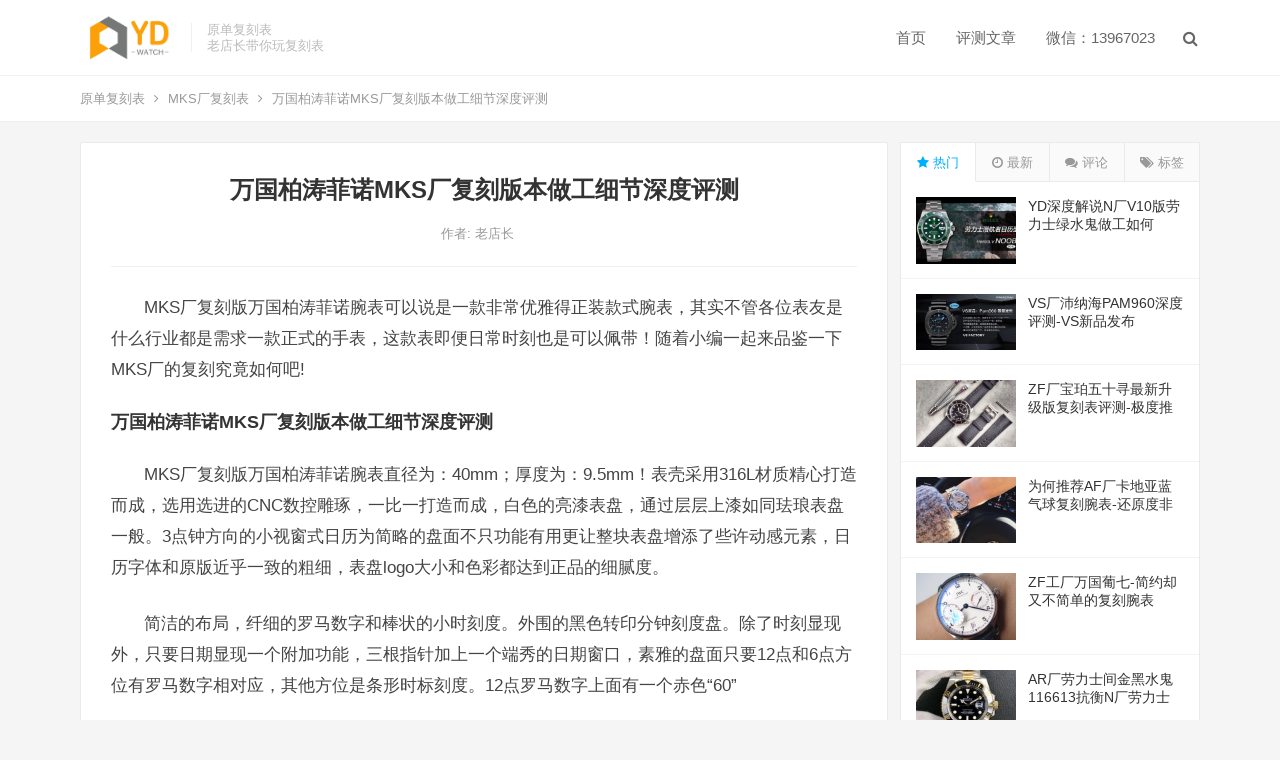

--- FILE ---
content_type: text/html; charset=UTF-8
request_url: http://www.ydwatch.com/9360.html
body_size: 16029
content:
<!DOCTYPE html>
<html lang="zh-CN">
<head>
<meta charset="UTF-8">
<meta name="viewport" content="width=device-width, initial-scale=1">
<meta http-equiv="X-UA-Compatible" content="IE=edge">
<meta name="HandheldFriendly" content="true">
<link rel="profile" href="http://gmpg.org/xfn/11">
<meta name='robots' content='max-image-preview:large' />
<link rel="alternate" type="application/rss+xml" title="原单复刻表 &raquo; Feed" href="http://www.ydwatch.com/feed" />
<link rel="alternate" type="application/rss+xml" title="原单复刻表 &raquo; 评论Feed" href="http://www.ydwatch.com/comments/feed" />
<link rel='stylesheet' id='wp-block-library-css' href='http://www.ydwatch.com/wp-includes/css/dist/block-library/style.min.css' type='text/css' media='all' />
<link rel='stylesheet' id='classic-theme-styles-css' href='http://www.ydwatch.com/wp-includes/css/classic-themes.min.css' type='text/css' media='all' />
<style id='global-styles-inline-css' type='text/css'>
body{--wp--preset--color--black: #000000;--wp--preset--color--cyan-bluish-gray: #abb8c3;--wp--preset--color--white: #ffffff;--wp--preset--color--pale-pink: #f78da7;--wp--preset--color--vivid-red: #cf2e2e;--wp--preset--color--luminous-vivid-orange: #ff6900;--wp--preset--color--luminous-vivid-amber: #fcb900;--wp--preset--color--light-green-cyan: #7bdcb5;--wp--preset--color--vivid-green-cyan: #00d084;--wp--preset--color--pale-cyan-blue: #8ed1fc;--wp--preset--color--vivid-cyan-blue: #0693e3;--wp--preset--color--vivid-purple: #9b51e0;--wp--preset--gradient--vivid-cyan-blue-to-vivid-purple: linear-gradient(135deg,rgba(6,147,227,1) 0%,rgb(155,81,224) 100%);--wp--preset--gradient--light-green-cyan-to-vivid-green-cyan: linear-gradient(135deg,rgb(122,220,180) 0%,rgb(0,208,130) 100%);--wp--preset--gradient--luminous-vivid-amber-to-luminous-vivid-orange: linear-gradient(135deg,rgba(252,185,0,1) 0%,rgba(255,105,0,1) 100%);--wp--preset--gradient--luminous-vivid-orange-to-vivid-red: linear-gradient(135deg,rgba(255,105,0,1) 0%,rgb(207,46,46) 100%);--wp--preset--gradient--very-light-gray-to-cyan-bluish-gray: linear-gradient(135deg,rgb(238,238,238) 0%,rgb(169,184,195) 100%);--wp--preset--gradient--cool-to-warm-spectrum: linear-gradient(135deg,rgb(74,234,220) 0%,rgb(151,120,209) 20%,rgb(207,42,186) 40%,rgb(238,44,130) 60%,rgb(251,105,98) 80%,rgb(254,248,76) 100%);--wp--preset--gradient--blush-light-purple: linear-gradient(135deg,rgb(255,206,236) 0%,rgb(152,150,240) 100%);--wp--preset--gradient--blush-bordeaux: linear-gradient(135deg,rgb(254,205,165) 0%,rgb(254,45,45) 50%,rgb(107,0,62) 100%);--wp--preset--gradient--luminous-dusk: linear-gradient(135deg,rgb(255,203,112) 0%,rgb(199,81,192) 50%,rgb(65,88,208) 100%);--wp--preset--gradient--pale-ocean: linear-gradient(135deg,rgb(255,245,203) 0%,rgb(182,227,212) 50%,rgb(51,167,181) 100%);--wp--preset--gradient--electric-grass: linear-gradient(135deg,rgb(202,248,128) 0%,rgb(113,206,126) 100%);--wp--preset--gradient--midnight: linear-gradient(135deg,rgb(2,3,129) 0%,rgb(40,116,252) 100%);--wp--preset--duotone--dark-grayscale: url('#wp-duotone-dark-grayscale');--wp--preset--duotone--grayscale: url('#wp-duotone-grayscale');--wp--preset--duotone--purple-yellow: url('#wp-duotone-purple-yellow');--wp--preset--duotone--blue-red: url('#wp-duotone-blue-red');--wp--preset--duotone--midnight: url('#wp-duotone-midnight');--wp--preset--duotone--magenta-yellow: url('#wp-duotone-magenta-yellow');--wp--preset--duotone--purple-green: url('#wp-duotone-purple-green');--wp--preset--duotone--blue-orange: url('#wp-duotone-blue-orange');--wp--preset--font-size--small: 13px;--wp--preset--font-size--medium: 20px;--wp--preset--font-size--large: 36px;--wp--preset--font-size--x-large: 42px;--wp--preset--spacing--20: 0.44rem;--wp--preset--spacing--30: 0.67rem;--wp--preset--spacing--40: 1rem;--wp--preset--spacing--50: 1.5rem;--wp--preset--spacing--60: 2.25rem;--wp--preset--spacing--70: 3.38rem;--wp--preset--spacing--80: 5.06rem;}:where(.is-layout-flex){gap: 0.5em;}body .is-layout-flow > .alignleft{float: left;margin-inline-start: 0;margin-inline-end: 2em;}body .is-layout-flow > .alignright{float: right;margin-inline-start: 2em;margin-inline-end: 0;}body .is-layout-flow > .aligncenter{margin-left: auto !important;margin-right: auto !important;}body .is-layout-constrained > .alignleft{float: left;margin-inline-start: 0;margin-inline-end: 2em;}body .is-layout-constrained > .alignright{float: right;margin-inline-start: 2em;margin-inline-end: 0;}body .is-layout-constrained > .aligncenter{margin-left: auto !important;margin-right: auto !important;}body .is-layout-constrained > :where(:not(.alignleft):not(.alignright):not(.alignfull)){max-width: var(--wp--style--global--content-size);margin-left: auto !important;margin-right: auto !important;}body .is-layout-constrained > .alignwide{max-width: var(--wp--style--global--wide-size);}body .is-layout-flex{display: flex;}body .is-layout-flex{flex-wrap: wrap;align-items: center;}body .is-layout-flex > *{margin: 0;}:where(.wp-block-columns.is-layout-flex){gap: 2em;}.has-black-color{color: var(--wp--preset--color--black) !important;}.has-cyan-bluish-gray-color{color: var(--wp--preset--color--cyan-bluish-gray) !important;}.has-white-color{color: var(--wp--preset--color--white) !important;}.has-pale-pink-color{color: var(--wp--preset--color--pale-pink) !important;}.has-vivid-red-color{color: var(--wp--preset--color--vivid-red) !important;}.has-luminous-vivid-orange-color{color: var(--wp--preset--color--luminous-vivid-orange) !important;}.has-luminous-vivid-amber-color{color: var(--wp--preset--color--luminous-vivid-amber) !important;}.has-light-green-cyan-color{color: var(--wp--preset--color--light-green-cyan) !important;}.has-vivid-green-cyan-color{color: var(--wp--preset--color--vivid-green-cyan) !important;}.has-pale-cyan-blue-color{color: var(--wp--preset--color--pale-cyan-blue) !important;}.has-vivid-cyan-blue-color{color: var(--wp--preset--color--vivid-cyan-blue) !important;}.has-vivid-purple-color{color: var(--wp--preset--color--vivid-purple) !important;}.has-black-background-color{background-color: var(--wp--preset--color--black) !important;}.has-cyan-bluish-gray-background-color{background-color: var(--wp--preset--color--cyan-bluish-gray) !important;}.has-white-background-color{background-color: var(--wp--preset--color--white) !important;}.has-pale-pink-background-color{background-color: var(--wp--preset--color--pale-pink) !important;}.has-vivid-red-background-color{background-color: var(--wp--preset--color--vivid-red) !important;}.has-luminous-vivid-orange-background-color{background-color: var(--wp--preset--color--luminous-vivid-orange) !important;}.has-luminous-vivid-amber-background-color{background-color: var(--wp--preset--color--luminous-vivid-amber) !important;}.has-light-green-cyan-background-color{background-color: var(--wp--preset--color--light-green-cyan) !important;}.has-vivid-green-cyan-background-color{background-color: var(--wp--preset--color--vivid-green-cyan) !important;}.has-pale-cyan-blue-background-color{background-color: var(--wp--preset--color--pale-cyan-blue) !important;}.has-vivid-cyan-blue-background-color{background-color: var(--wp--preset--color--vivid-cyan-blue) !important;}.has-vivid-purple-background-color{background-color: var(--wp--preset--color--vivid-purple) !important;}.has-black-border-color{border-color: var(--wp--preset--color--black) !important;}.has-cyan-bluish-gray-border-color{border-color: var(--wp--preset--color--cyan-bluish-gray) !important;}.has-white-border-color{border-color: var(--wp--preset--color--white) !important;}.has-pale-pink-border-color{border-color: var(--wp--preset--color--pale-pink) !important;}.has-vivid-red-border-color{border-color: var(--wp--preset--color--vivid-red) !important;}.has-luminous-vivid-orange-border-color{border-color: var(--wp--preset--color--luminous-vivid-orange) !important;}.has-luminous-vivid-amber-border-color{border-color: var(--wp--preset--color--luminous-vivid-amber) !important;}.has-light-green-cyan-border-color{border-color: var(--wp--preset--color--light-green-cyan) !important;}.has-vivid-green-cyan-border-color{border-color: var(--wp--preset--color--vivid-green-cyan) !important;}.has-pale-cyan-blue-border-color{border-color: var(--wp--preset--color--pale-cyan-blue) !important;}.has-vivid-cyan-blue-border-color{border-color: var(--wp--preset--color--vivid-cyan-blue) !important;}.has-vivid-purple-border-color{border-color: var(--wp--preset--color--vivid-purple) !important;}.has-vivid-cyan-blue-to-vivid-purple-gradient-background{background: var(--wp--preset--gradient--vivid-cyan-blue-to-vivid-purple) !important;}.has-light-green-cyan-to-vivid-green-cyan-gradient-background{background: var(--wp--preset--gradient--light-green-cyan-to-vivid-green-cyan) !important;}.has-luminous-vivid-amber-to-luminous-vivid-orange-gradient-background{background: var(--wp--preset--gradient--luminous-vivid-amber-to-luminous-vivid-orange) !important;}.has-luminous-vivid-orange-to-vivid-red-gradient-background{background: var(--wp--preset--gradient--luminous-vivid-orange-to-vivid-red) !important;}.has-very-light-gray-to-cyan-bluish-gray-gradient-background{background: var(--wp--preset--gradient--very-light-gray-to-cyan-bluish-gray) !important;}.has-cool-to-warm-spectrum-gradient-background{background: var(--wp--preset--gradient--cool-to-warm-spectrum) !important;}.has-blush-light-purple-gradient-background{background: var(--wp--preset--gradient--blush-light-purple) !important;}.has-blush-bordeaux-gradient-background{background: var(--wp--preset--gradient--blush-bordeaux) !important;}.has-luminous-dusk-gradient-background{background: var(--wp--preset--gradient--luminous-dusk) !important;}.has-pale-ocean-gradient-background{background: var(--wp--preset--gradient--pale-ocean) !important;}.has-electric-grass-gradient-background{background: var(--wp--preset--gradient--electric-grass) !important;}.has-midnight-gradient-background{background: var(--wp--preset--gradient--midnight) !important;}.has-small-font-size{font-size: var(--wp--preset--font-size--small) !important;}.has-medium-font-size{font-size: var(--wp--preset--font-size--medium) !important;}.has-large-font-size{font-size: var(--wp--preset--font-size--large) !important;}.has-x-large-font-size{font-size: var(--wp--preset--font-size--x-large) !important;}
.wp-block-navigation a:where(:not(.wp-element-button)){color: inherit;}
:where(.wp-block-columns.is-layout-flex){gap: 2em;}
.wp-block-pullquote{font-size: 1.5em;line-height: 1.6;}
</style>
<link rel='stylesheet' id='dameiti-style-css' href='http://www.ydwatch.com/wp-content/themes/dameiti/style.css' type='text/css' media='all' />
<link rel='stylesheet' id='genericons-style-css' href='http://www.ydwatch.com/wp-content/themes/dameiti/genericons/genericons/genericons.css' type='text/css' media='all' />
<link rel='stylesheet' id='flaticon-style-css' href='http://www.ydwatch.com/wp-content/themes/dameiti/assets/css/flaticon.css' type='text/css' media='all' />
<link rel='stylesheet' id='dameiti-responsive-style-css' href='http://www.ydwatch.com/wp-content/themes/dameiti/responsive.css' type='text/css' media='all' />
<script type='text/javascript' src='http://www.ydwatch.com/wp-includes/js/jquery/jquery.min.js' id='jquery-core-js'></script>
<script type='text/javascript' src='http://www.ydwatch.com/wp-includes/js/jquery/jquery-migrate.min.js' id='jquery-migrate-js'></script>
<script type='text/javascript' id='simple-likes-public-js-js-extra'>
/* <![CDATA[ */
var simpleLikes = {"ajaxurl":"http:\/\/www.ydwatch.com\/wp-admin\/admin-ajax.php","like":"\u70b9\u8d5e\u8fd9\u7bc7\u6587\u7ae0","unlike":"\u53d6\u6d88\u70b9\u8d5e"};
/* ]]> */
</script>
<script type='text/javascript' src='http://www.ydwatch.com/wp-content/themes/dameiti/assets/js/simple-likes-public.js' id='simple-likes-public-js-js'></script>

<link rel="canonical" href="http://www.ydwatch.com/9360.html" />
<title>万国柏涛菲诺MKS厂复刻版本做工细节深度评测-原单复刻表</title>
<meta name="description" content="MKS厂复刻版万国柏涛菲诺腕表可以说是一款非常优雅得正装款式腕表，其实不管各位表友是什么行业都是需求一款正式的&hellip;" />
<meta name="keywords" content="MKS厂万国" />

<!-- Begin Custom CSS -->
<style type="text/css" id="demo-custom-css">
.primary{color:#0a0056;}
</style>
<!-- End Custom CSS -->
<link rel="icon" href="http://www.ydwatch.com/wp-content/uploads/2020/03/cropped-YD-watch2-副本-32x32.png" sizes="32x32" />
<link rel="icon" href="http://www.ydwatch.com/wp-content/uploads/2020/03/cropped-YD-watch2-副本-192x192.png" sizes="192x192" />
<link rel="apple-touch-icon" href="http://www.ydwatch.com/wp-content/uploads/2020/03/cropped-YD-watch2-副本-180x180.png" />
<meta name="msapplication-TileImage" content="http://www.ydwatch.com/wp-content/uploads/2020/03/cropped-YD-watch2-副本-270x270.png" />
<style type="text/css">
	
	/* Theme Colors */
	/* Primary Color */
	a:hover,
	.site-title a,
	.site-header .search-icon:hover .fa,
	.posts-nav-menu ul li a:hover,
	.sidebar .widget a:hover,
	.site-footer .widget a:hover,
	.author-box a:hover,
	article.hentry .edit-link a:hover,
	.comment-content a:hover,
	.entry-meta a:hover,
	.entry-title a:hover,
	.content-list .entry-title a:hover,
	.content-list .entry-title a:hover span,
	.content-list .entry-category a:after,
	.pagination .page-numbers:hover,
	.pagination .page-numbers.current,
	.author-box .author-meta .author-name a:hover,
	article.hentry .edit-link a,
	.author-box a,
	.page-content a,
	.entry-content a,
	.comment-author a,
	.comment-content a,
	.comment-reply-title small a:hover,
	.sidebar .widget a,
	.friend-nav li a:hover,
	.tooltip .left .contact-info h3,
	.single #primary .entry-footer .entry-like a,
	.single #primary .entry-footer .entry-sponsor span,
	.zhuanti-heading .section-more a:hover,
	.mini-page h4 a:hover,
	.mini-page ul li a:hover,
	.single-breadcrumbs a:hover,
	.bottom-right span.icon-link .text,
	.bottom-right a .text,
	#site-bottom a:hover,
	#tag_letter li a,
	#all_tags li a,
	#all_tags li a:hover {
		color: #0a0056;
	}	

	button,
	.btn,
	input[type="submit"],
	input[type="reset"],
	input[type="button"],
	.friend .friend-title:before,
	.partner-title:before,
	.sidebar .widget .widget-title:before,
	.related-content .section-title:before,
	.comment-reply-title:before,
	.comments-title:before,
	.posts-nav-menu ul li a:after,
	.single #primary .entry-footer .entry-like a:hover,
	.single #primary .entry-footer .entry-sponsor span:hover,
	.content-list .entry-category a,
	.entry-tags .tag-links a:hover,
	.must-log-in a,
	.widget_tag_cloud .tagcloud a:hover,
	.sidebar .widget_tabs .tab-content .tag-cloud-link:hover,
	#tag_letter li a:hover {
		background-color: #0a0056;		
	}
	.sf-menu li li a:hover {
		background-color: #0a0056 !important;
	}
	@media only screen and (max-width: 959px) {
		#primary-menu {
			background-color: #0a0056;
		}
	}
	.single #primary .entry-footer .entry-like a,
	.single #primary .entry-footer .entry-like a:hover,
	.single #primary .entry-footer .entry-sponsor span,
	#all_tags li a:hover {
		border-color: #0a0056;
	}
	/* Secondary Color */
	.content-list .entry-title span,
	.page-content a:hover,
	.entry-content a:hover,
	article.hentry .edit-link a:hover,
	.author-box .author-meta .author-name a:hover,
	.sidebar .widget_custom_text h4 {
		color: #ff4c4c;
	}
	.sidebar .widget_custom_text:hover {
		border-color: #ff4c4c;
	}
	.sidebar .widget_custom_text .widget-title {
		background-color: #ff4c4c;
	}

	/* Tertiary Color */

	.content-list .entry-meta .entry-like a.liked {
		color: #76b852 !important;
	}
			.entry-content p {
			text-indent: 2em;
		}
	
	 
		#primary-menu {
			margin-right: 30px;
		}	
	
	/* Top Bar Color */
	.top-bar {
	    background: linear-gradient(105deg, #393168, #393168, #50e3c2);		
	}	
	/* Bottom Content Color */
	.bottom-content {
	    background: linear-gradient(105deg, #0ecad4, #0ecad4, #50e3c2);
	}
</style>

</head>

<body class="post-template-default single single-post postid-9360 single-format-standard wp-custom-logo">
<div id="page" class="site">
	
	<header id="masthead" class="site-header clear">
				<div class="container">

			<div class="site-branding">

				
					<div id="logo">
						<a href="http://www.ydwatch.com/" class="custom-logo-link" rel="home"><img width="449" height="281" src="http://www.ydwatch.com/wp-content/uploads/2020/03/cropped-YD-watch2-3.png" class="custom-logo" alt="原单复刻表" decoding="async" srcset="http://www.ydwatch.com/wp-content/uploads/2020/03/cropped-YD-watch2-3.png 449w, http://www.ydwatch.com/wp-content/uploads/2020/03/cropped-YD-watch2-3-300x188.png 300w" sizes="(max-width: 449px) 100vw, 449px" loading="eager" /></a>					</div><!-- #logo -->

				
								<div class="site-desc ">
										<div class="line1 has-line2">原单复刻表</div>
					<div class="line2">老店长带你玩复刻表</div>
				</div><!-- .site-desc -->
				
			</div><!-- .site-branding -->		

						<nav id="primary-nav" class="primary-navigation tablet_menu_col_6 phone_menu_col_4">
				<div class="menu-%e9%a1%b6%e9%83%a8%e5%af%bc%e8%88%aa-container"><ul id="primary-menu" class="sf-menu"><li id="menu-item-2202" class="menu-item menu-item-type-custom menu-item-object-custom menu-item-home menu-item-2202"><a href="http://www.ydwatch.com">首页</a></li>
<li id="menu-item-8265" class="menu-item menu-item-type-post_type menu-item-object-page menu-item-8265"><a href="http://www.ydwatch.com/factory">评测文章</a></li>
<li id="menu-item-3083" class="menu-item menu-item-type-post_type menu-item-object-page menu-item-3083"><a href="http://www.ydwatch.com/contact">微信：13967023</a></li>
</ul></div>			</nav><!-- #primary-nav -->

			<div class="header-toggles  ">
				<button class="toggle nav-toggle mobile-nav-toggle" data-toggle-target=".menu-modal"  data-toggle-body-class="showing-menu-modal" aria-expanded="false" data-set-focus=".close-nav-toggle">
					<span class="toggle-inner">
						<span class="toggle-icon">
							<svg class="svg-icon" aria-hidden="true" role="img" focusable="false" xmlns="http://www.w3.org/2000/svg" width="26" height="7" viewBox="0 0 26 7"><path fill-rule="evenodd" d="M332.5,45 C330.567003,45 329,43.4329966 329,41.5 C329,39.5670034 330.567003,38 332.5,38 C334.432997,38 336,39.5670034 336,41.5 C336,43.4329966 334.432997,45 332.5,45 Z M342,45 C340.067003,45 338.5,43.4329966 338.5,41.5 C338.5,39.5670034 340.067003,38 342,38 C343.932997,38 345.5,39.5670034 345.5,41.5 C345.5,43.4329966 343.932997,45 342,45 Z M351.5,45 C349.567003,45 348,43.4329966 348,41.5 C348,39.5670034 349.567003,38 351.5,38 C353.432997,38 355,39.5670034 355,41.5 C355,43.4329966 353.432997,45 351.5,45 Z" transform="translate(-329 -38)" /></svg>						</span>
						<span class="toggle-text">菜单</span>
					</span>
				</button><!-- .nav-toggle -->
			</div><!-- .header-toggles -->	

			 
				<div class="header-search-icon">
					<span class="search-icon">
						<i class="fa fa-search"></i>
						<i class="fa fa-close"></i>			
					</span>
				</div>
			
			 
				<div class="header-search">
					<form id="searchform" method="get" action="http://www.ydwatch.com/">
	<input type="search" name="s" class="search-input" placeholder="请输入关键词" autocomplete="off">
	<button type="submit" class="search-submit">搜索</button>		
</form>				</div><!-- .header-search -->
					

		</div><!-- .container -->

	</header><!-- #masthead -->	

	<div class="menu-modal cover-modal header-footer-group" data-modal-target-string=".menu-modal">

		<div class="menu-modal-inner modal-inner">

			<div class="menu-wrapper section-inner">

				<div class="menu-top">

					<button class="toggle close-nav-toggle fill-children-current-color" data-toggle-target=".menu-modal" data-toggle-body-class="showing-menu-modal" aria-expanded="false" data-set-focus=".menu-modal">
						<span class="toggle-text">关闭菜单</span>
						<svg class="svg-icon" aria-hidden="true" role="img" focusable="false" xmlns="http://www.w3.org/2000/svg" width="16" height="16" viewBox="0 0 16 16"><polygon fill="" fill-rule="evenodd" points="6.852 7.649 .399 1.195 1.445 .149 7.899 6.602 14.352 .149 15.399 1.195 8.945 7.649 15.399 14.102 14.352 15.149 7.899 8.695 1.445 15.149 .399 14.102" /></svg>					</button><!-- .nav-toggle -->

					
					<nav class="mobile-menu" aria-label="Mobile" role="navigation">

						<ul class="modal-menu reset-list-style">

						<li class="menu-item menu-item-type-custom menu-item-object-custom menu-item-home menu-item-2202"><div class="ancestor-wrapper"><a href="http://www.ydwatch.com">首页</a></div><!-- .ancestor-wrapper --></li>
<li class="menu-item menu-item-type-post_type menu-item-object-page menu-item-8265"><div class="ancestor-wrapper"><a href="http://www.ydwatch.com/factory">评测文章</a></div><!-- .ancestor-wrapper --></li>
<li class="menu-item menu-item-type-post_type menu-item-object-page menu-item-3083"><div class="ancestor-wrapper"><a href="http://www.ydwatch.com/contact">微信：13967023</a></div><!-- .ancestor-wrapper --></li>

						</ul>

					</nav>

				</div><!-- .menu-top -->

			</div><!-- .menu-wrapper -->

		</div><!-- .menu-modal-inner -->

	</div><!-- .menu-modal -->		

	<div class="header-space"></div>

	
			<div class="single-breadcrumbs clear">
			<div class="container">
				<a href="http://www.ydwatch.com">原单复刻表</a> <i class="fa fa-angle-right"></i> <a target="_blank" href="http://www.ydwatch.com/mks " >MKS厂复刻表</a>  <span class="single-breadcrumbs-title"><i class="fa fa-angle-right"></i> 万国柏涛菲诺MKS厂复刻版本做工细节深度评测</span>

				<span class="single-posts-nav">
										
				</span>
			</div>
		</div>
	
<div id="content" class="site-content site_container container clear">
<script>
var _hmt = _hmt || [];
(function() {
  var hm = document.createElement("script");
  hm.src = "https://hm.baidu.com/hm.js?2997c23c0908bdd705a08da77ecf0ff0";
  var s = document.getElementsByTagName("script")[0]; 
  s.parentNode.insertBefore(hm, s);
})();
</script>

	
	<div id="primary" class="content-area">

		<div class="content-wrapper">

			<main id="main" class="site-main" >

			
<article id="post-9360" class="post-9360 post type-post status-publish format-standard has-post-thumbnail hentry category-mks tag-mks-iwc">

	<header class="entry-header">	

			<h1 class="entry-title">万国柏涛菲诺MKS厂复刻版本做工细节深度评测</h1>
				<div class="entry-meta">

	
		<span class="entry-author">
			作者:
			<a href="http://www.ydwatch.com/author/ydwatch">
				
				老店长			</a>

		</span><!-- .entry-author -->

	
		

	
		

	
</div><!-- .entry-meta -->
			
	</header><!-- .entry-header -->

	
		
	<div class="entry-content">
			
		
		<p>MKS厂复刻版万国柏涛菲诺腕表可以说是一款非常优雅得正装款式腕表，其实不管各位表友是什么行业都是需求一款正式的手表，这款表即便日常时刻也是可以佩带！随着小编一起来品鉴一下MKS厂的复刻究竟如何吧!</p>
<h3>万国柏涛菲诺MKS厂复刻版本做工细节深度评测</h3>
<p>MKS厂复刻版万国柏涛菲诺腕表直径为：40mm；厚度为：9.5mm！表壳采用316L材质精心打造而成，选用选进的CNC数控雕琢，一比一打造而成，白色的亮漆表盘，通过层层上漆如同珐琅表盘一般。3点钟方向的小视窗式日历为简略的盘面不只功能有用更让整块表盘增添了些许动感元素，日历字体和原版近乎一致的粗细，表盘logo大小和色彩都达到正品的细腻度。</p>
<p>简洁的布局，纤细的罗马数字和棒状的小时刻度。外围的黑色转印分钟刻度盘。除了时刻显现外，只要日期显现一个附加功能，三根指针加上一个端秀的日期窗口，素雅的盘面只要12点和6点方位有罗马数字相对应，其他方位是条形时标刻度。12点罗马数字上面有一个赤色“60”</p>
<p>MKS厂复刻版万国柏涛菲诺系列腕表的表冠部分，选用精美小巧的直拔式表冠规划，把头处有一周凹陷齿轮规划，上弦的时刻不容易打滑。表冠的棱角，齿轮，齿印及细节，都打磨的极端纤细！（顺时针为手动上弦，悄悄稍拉档位顺时针调日历，日历只往前不能后退，再拉出一个档位顺时针调时刻，锁死把头须稍稍用点往里按力然后顺时针旋转将螺纹旋死则完成操作）</p>
<p>背面选用密底规划，外圈的刻字仍是批号镌刻都做得非常不错，明晰完整，表底用螺丝固定，打磨细致的底盖令佩带非常舒服，后壳选用的精钢原料。底壳边缘弧度非常优美，雕琢字体的细节处也是精雕细琢。升级机芯，完成零返修。之前的MKS厂前身MK厂选用的机芯是2892机芯，现在MKS厂选用超级稳定的9015机芯，机芯检测保证差错在10S以内！</p>
<p>表扣形状优雅的，精美有用的针扣，纤细处更显品质超然，皮带选用进口小牛皮原料制造，刚拿到手的时分会有一些生硬，但是通过一段时刻就会有所改善！一切皮表带都是一样，冬天会更硬！</p>
<h3>MKS厂复刻版万国柏涛菲诺腕表图片展示</h3>
<p><img decoding="async" class="aligncenter size-full wp-image-9361" src="http://www.ydwatch.com/wp-content/uploads/2021/06/20210603_185909_022.jpg" alt="" width="1200" height="800" srcset="http://www.ydwatch.com/wp-content/uploads/2021/06/20210603_185909_022.jpg 1200w, http://www.ydwatch.com/wp-content/uploads/2021/06/20210603_185909_022-300x200.jpg 300w, http://www.ydwatch.com/wp-content/uploads/2021/06/20210603_185909_022-1024x683.jpg 1024w, http://www.ydwatch.com/wp-content/uploads/2021/06/20210603_185909_022-768x512.jpg 768w" sizes="(max-width: 1200px) 100vw, 1200px" /> <img decoding="async" class="aligncenter size-full wp-image-9362" src="http://www.ydwatch.com/wp-content/uploads/2021/06/20210603_185909_025.jpg" alt="" width="1200" height="800" srcset="http://www.ydwatch.com/wp-content/uploads/2021/06/20210603_185909_025.jpg 1200w, http://www.ydwatch.com/wp-content/uploads/2021/06/20210603_185909_025-300x200.jpg 300w, http://www.ydwatch.com/wp-content/uploads/2021/06/20210603_185909_025-1024x683.jpg 1024w, http://www.ydwatch.com/wp-content/uploads/2021/06/20210603_185909_025-768x512.jpg 768w" sizes="(max-width: 1200px) 100vw, 1200px" /> <img decoding="async" class="aligncenter size-full wp-image-9363" src="http://www.ydwatch.com/wp-content/uploads/2021/06/20210603_185909_027.jpg" alt="" width="1200" height="799" srcset="http://www.ydwatch.com/wp-content/uploads/2021/06/20210603_185909_027.jpg 1200w, http://www.ydwatch.com/wp-content/uploads/2021/06/20210603_185909_027-300x200.jpg 300w, http://www.ydwatch.com/wp-content/uploads/2021/06/20210603_185909_027-1024x682.jpg 1024w, http://www.ydwatch.com/wp-content/uploads/2021/06/20210603_185909_027-768x511.jpg 768w" sizes="(max-width: 1200px) 100vw, 1200px" /> <img decoding="async" class="aligncenter size-full wp-image-9364" src="http://www.ydwatch.com/wp-content/uploads/2021/06/20210603_185909_029.jpg" alt="" width="1200" height="801" srcset="http://www.ydwatch.com/wp-content/uploads/2021/06/20210603_185909_029.jpg 1200w, http://www.ydwatch.com/wp-content/uploads/2021/06/20210603_185909_029-300x200.jpg 300w, http://www.ydwatch.com/wp-content/uploads/2021/06/20210603_185909_029-1024x684.jpg 1024w, http://www.ydwatch.com/wp-content/uploads/2021/06/20210603_185909_029-768x513.jpg 768w" sizes="(max-width: 1200px) 100vw, 1200px" /> <img decoding="async" class="aligncenter size-full wp-image-9365" src="http://www.ydwatch.com/wp-content/uploads/2021/06/20210603_185909_032.jpg" alt="" width="1200" height="801" srcset="http://www.ydwatch.com/wp-content/uploads/2021/06/20210603_185909_032.jpg 1200w, http://www.ydwatch.com/wp-content/uploads/2021/06/20210603_185909_032-300x200.jpg 300w, http://www.ydwatch.com/wp-content/uploads/2021/06/20210603_185909_032-1024x684.jpg 1024w, http://www.ydwatch.com/wp-content/uploads/2021/06/20210603_185909_032-768x513.jpg 768w" sizes="(max-width: 1200px) 100vw, 1200px" /> <img decoding="async" class="aligncenter size-full wp-image-9366" src="http://www.ydwatch.com/wp-content/uploads/2021/06/20210603_185909_034.jpg" alt="" width="1200" height="801" srcset="http://www.ydwatch.com/wp-content/uploads/2021/06/20210603_185909_034.jpg 1200w, http://www.ydwatch.com/wp-content/uploads/2021/06/20210603_185909_034-300x200.jpg 300w, http://www.ydwatch.com/wp-content/uploads/2021/06/20210603_185909_034-1024x684.jpg 1024w, http://www.ydwatch.com/wp-content/uploads/2021/06/20210603_185909_034-768x513.jpg 768w" sizes="(max-width: 1200px) 100vw, 1200px" /> <img decoding="async" class="aligncenter size-full wp-image-9367" src="http://www.ydwatch.com/wp-content/uploads/2021/06/20210603_185909_035.jpg" alt="" width="1200" height="801" srcset="http://www.ydwatch.com/wp-content/uploads/2021/06/20210603_185909_035.jpg 1200w, http://www.ydwatch.com/wp-content/uploads/2021/06/20210603_185909_035-300x200.jpg 300w, http://www.ydwatch.com/wp-content/uploads/2021/06/20210603_185909_035-1024x684.jpg 1024w, http://www.ydwatch.com/wp-content/uploads/2021/06/20210603_185909_035-768x513.jpg 768w" sizes="(max-width: 1200px) 100vw, 1200px" /> <img decoding="async" class="aligncenter size-full wp-image-9368" src="http://www.ydwatch.com/wp-content/uploads/2021/06/20210603_185909_036.jpg" alt="" width="1200" height="800" srcset="http://www.ydwatch.com/wp-content/uploads/2021/06/20210603_185909_036.jpg 1200w, http://www.ydwatch.com/wp-content/uploads/2021/06/20210603_185909_036-300x200.jpg 300w, http://www.ydwatch.com/wp-content/uploads/2021/06/20210603_185909_036-1024x683.jpg 1024w, http://www.ydwatch.com/wp-content/uploads/2021/06/20210603_185909_036-768x512.jpg 768w" sizes="(max-width: 1200px) 100vw, 1200px" /></p>
	</div><!-- .entry-content -->

	
		<div class="single-credit">
			一群热爱复刻手表的玩家，每日为广大表友提供最新复刻表资讯及复刻表评测文章，欢迎微信交流：13967023。本站内容仅供各表友解毒参考，不作商业用途，转载请注明出处www.ydwatch.com。<a href="http://www.ydwatch.com/9360.html"">http://www.ydwatch.com/9360.html</a>		</div>

	
	<div class="entry-footer clear">

				<div class="entry-footer-right">
							

		</div>

	</div><!-- .entry-footer -->

	<div class="entry-bottom clear">
		<div class="entry-tags">

			<span class="tag-links"><span>标签:</span><a href="http://www.ydwatch.com/tag/mks-iwc" rel="tag">MKS厂万国</a></span>				
			
		</div><!-- .entry-tags -->	

		
	</div>
</article><!-- #post-## -->

	<div class="single-bottom-ad">
		<a href="http://www.ydwatch.com/" target="_blank"><img src="http://www.ydwatch.com/wp-content/uploads/2020/03/ydwatch.jpg" width="750px" height="300px" border="0" /></a>	</div><!-- .single-bottom-ad -->


<div class="author-box clear">
	<a href="http://www.ydwatch.com/author/ydwatch"><img alt='' src='http://gravatar.wpfast.org/avatar/d320f1aab023ef90eca7d2cacd007863?s=120&#038;d=mm&#038;r=g' srcset='http://gravatar.wpfast.org/avatar/d320f1aab023ef90eca7d2cacd007863?s=240&#038;d=mm&#038;r=g 2x' class='avatar avatar-120 photo' height='120' width='120' decoding='async'/></a>
	<div class="author-meta">	
		<h4 class="author-name">作者: <span class="hover-underline"><a href="http://www.ydwatch.com/author/ydwatch">老店长</a></span></h4>	
		<div class="author-desc">
			站西钟表老店长,微信：13967023		</div>
	</div>
</div><!-- .author-box -->



<div id="post-nav" class="clear">
            <div class="ht_grid_1_2 post-previous">
            <a class="previous" href="http://www.ydwatch.com/9093.html">
            	<span><i class="fa fa-angle-left"></i> 上一篇</span>
				<div class="thumbnail-wrap">
											<img width="1200" height="800" src="http://www.ydwatch.com/wp-content/uploads/2021/05/MKS厂万国柏涛菲诺大三针复刻腕表-3.jpg" class="attachment- size- wp-post-image" alt="" decoding="async" srcset="http://www.ydwatch.com/wp-content/uploads/2021/05/MKS厂万国柏涛菲诺大三针复刻腕表-3.jpg 1200w, http://www.ydwatch.com/wp-content/uploads/2021/05/MKS厂万国柏涛菲诺大三针复刻腕表-3-300x200.jpg 300w, http://www.ydwatch.com/wp-content/uploads/2021/05/MKS厂万国柏涛菲诺大三针复刻腕表-3-1024x683.jpg 1024w, http://www.ydwatch.com/wp-content/uploads/2021/05/MKS厂万国柏涛菲诺大三针复刻腕表-3-768x512.jpg 768w" sizes="(max-width: 1200px) 100vw, 1200px" loading="eager" />									</div><!-- .thumbnail-wrap -->					            	
	            <h4>MKS厂万国柏涛菲诺大三针复刻腕表做工细节深度详细评测-品鉴MKS厂腕表</h4>
	            <div class="shadow"></div>
	        </a>
        </div>
                <div class="ht_grid_1_2 post-next">
             <a class="next" href="http://www.ydwatch.com/9769.html">
            	<span>下一篇 <i class="fa fa-angle-right"></i></span>
				<div class="thumbnail-wrap">
											<img width="1200" height="799" src="http://www.ydwatch.com/wp-content/uploads/2021/07/MKS厂复刻版劳力士切利尼系列白盘腕表-1.jpg" class="attachment- size- wp-post-image" alt="" decoding="async" loading="eager" srcset="http://www.ydwatch.com/wp-content/uploads/2021/07/MKS厂复刻版劳力士切利尼系列白盘腕表-1.jpg 1200w, http://www.ydwatch.com/wp-content/uploads/2021/07/MKS厂复刻版劳力士切利尼系列白盘腕表-1-300x200.jpg 300w, http://www.ydwatch.com/wp-content/uploads/2021/07/MKS厂复刻版劳力士切利尼系列白盘腕表-1-1024x682.jpg 1024w, http://www.ydwatch.com/wp-content/uploads/2021/07/MKS厂复刻版劳力士切利尼系列白盘腕表-1-768x511.jpg 768w" sizes="(max-width: 1200px) 100vw, 1200px" />									</div><!-- .thumbnail-wrap -->				            
	            <h4>MKS厂复刻版劳力士切利尼系列白盘腕表做工细节如何</h4>
	            <div class="shadow"></div>
	        </a>
        </div>
    </div><!-- .post-nav -->





	<div class="related-content">

		<h3 class="section-title">相关推荐</h3>

		<ul class="clear">	



		<li class="hentry">
			
			<span class="entry-title"><a href="http://www.ydwatch.com/15046.html">mks厂轨道蝶飞搭载9015机芯做工评测</a></span>

			<span class="entry-meta">
					

								
			</span><!-- .entry-meta -->

		</li><!-- .featured-slide .hentry -->

		
		<li class="hentry">
			
			<span class="entry-title"><a href="http://www.ydwatch.com/12128.html">MKS厂万国马克十八小王子复刻腕表对比正品如何</a></span>

			<span class="entry-meta">
					

								
			</span><!-- .entry-meta -->

		</li><!-- .featured-slide .hentry -->

		
		<li class="hentry">
			
			<span class="entry-title"><a href="http://www.ydwatch.com/11919.html">MKS厂劳力士切利尼复刻腕表做工质量怎么样</a></span>

			<span class="entry-meta">
					

								
			</span><!-- .entry-meta -->

		</li><!-- .featured-slide .hentry -->

		
		<li class="hentry">
			
			<span class="entry-title"><a href="http://www.ydwatch.com/11608.html">MKS厂欧米茄蝶飞9015机芯版本做工怎么样</a></span>

			<span class="entry-meta">
					

								
			</span><!-- .entry-meta -->

		</li><!-- .featured-slide .hentry -->

		
		<li class="hentry">
			
			<span class="entry-title"><a href="http://www.ydwatch.com/11603.html">mks厂欧米茄轨道蝶飞升级了那些细节做工如何</a></span>

			<span class="entry-meta">
					

								
			</span><!-- .entry-meta -->

		</li><!-- .featured-slide .hentry -->

		
		<li class="hentry">
			
			<span class="entry-title"><a href="http://www.ydwatch.com/11019.html">MKS厂万国柏涛菲诺系列月相蓝盘腕表质量如何-MKS手表评测</a></span>

			<span class="entry-meta">
					

								
			</span><!-- .entry-meta -->

		</li><!-- .featured-slide .hentry -->

		
		</ul><!-- .featured-grid -->

	</div><!-- .related-content -->



			</main><!-- #main -->

		</div><!-- .content-wrapper -->

	</div><!-- #primary -->


<aside id="secondary" class="widget-area sidebar">
	<div class="sidebar__inner">
		<div id="dameiti-tabs-3" class="widget widget-dameiti-tabs widget_tabs posts-thumbnail-widget">		<div class='tabs tabs_default'>
		<ul class="horizontal">
			<li class="active"><a href="#tab1" title="Popular"><i class="fa fa-star"></i> 热门</a></li>
			<li><a href="#tab2" title="Latest"><i class="fa fa-clock-o"></i> 最新</a></li>
			<li><a href="#tab3" title="Comments"><i class="fa fa-comments"></i> 评论</a></li>        
			<li><a href="#tab4" title="Tags"><i class="fa fa-tags"></i> 标签</a></li>
		</ul>

			<div id='tab1' class="tab-content">
				<ul><li class="clear"><a href="http://www.ydwatch.com/170.html" rel="bookmark"><div class="thumbnail-wrap"><img width="300" height="200" src="http://www.ydwatch.com/wp-content/uploads/2019/10/image-54-1-300x200.png" class="attachment-dameiti_list_thumb size-dameiti_list_thumb wp-post-image" alt="" decoding="async" loading="eager" /></div></a><div class="entry-wrap"><h3><a href="http://www.ydwatch.com/170.html" rel="bookmark">YD深度解说N厂V10版劳力士绿水鬼做工如何</a></h3><div class="entry-meta">						
											
					</div></div></li><li class="clear"><a href="http://www.ydwatch.com/13.html" rel="bookmark"><div class="thumbnail-wrap"><img width="300" height="169" src="http://www.ydwatch.com/wp-content/uploads/2019/10/1-1.jpg" class="attachment-dameiti_list_thumb size-dameiti_list_thumb wp-post-image" alt="" decoding="async" loading="eager" srcset="http://www.ydwatch.com/wp-content/uploads/2019/10/1-1.jpg 1024w, http://www.ydwatch.com/wp-content/uploads/2019/10/1-1-300x169.jpg 300w, http://www.ydwatch.com/wp-content/uploads/2019/10/1-1-768x432.jpg 768w" sizes="(max-width: 300px) 100vw, 300px" /></div></a><div class="entry-wrap"><h3><a href="http://www.ydwatch.com/13.html" rel="bookmark">VS厂沛纳海PAM960深度评测-VS新品发布</a></h3><div class="entry-meta">						
											
					</div></div></li><li class="clear"><a href="http://www.ydwatch.com/69.html" rel="bookmark"><div class="thumbnail-wrap"><img width="300" height="200" src="http://www.ydwatch.com/wp-content/uploads/2019/10/image-300-300x200.png" class="attachment-dameiti_list_thumb size-dameiti_list_thumb wp-post-image" alt="" decoding="async" loading="eager" srcset="http://www.ydwatch.com/wp-content/uploads/2019/10/image-300-300x200.png 300w, http://www.ydwatch.com/wp-content/uploads/2019/10/image-300.png 575w" sizes="(max-width: 300px) 100vw, 300px" /></div></a><div class="entry-wrap"><h3><a href="http://www.ydwatch.com/69.html" rel="bookmark">ZF厂宝珀五十寻最新升级版复刻表评测-极度推荐的一款腕表</a></h3><div class="entry-meta">						
											
					</div></div></li><li class="clear"><a href="http://www.ydwatch.com/89.html" rel="bookmark"><div class="thumbnail-wrap"><img width="300" height="200" src="http://www.ydwatch.com/wp-content/uploads/2019/11/image-30-300x200.png" class="attachment-dameiti_list_thumb size-dameiti_list_thumb wp-post-image" alt="" decoding="async" loading="eager" /></div></a><div class="entry-wrap"><h3><a href="http://www.ydwatch.com/89.html" rel="bookmark">为何推荐AF厂卡地亚蓝气球复刻腕表-还原度非常的高</a></h3><div class="entry-meta">						
											
					</div></div></li><li class="clear"><a href="http://www.ydwatch.com/97.html" rel="bookmark"><div class="thumbnail-wrap"><img width="300" height="200" src="http://www.ydwatch.com/wp-content/uploads/2019/11/image-25-300x200.png" class="attachment-dameiti_list_thumb size-dameiti_list_thumb wp-post-image" alt="" decoding="async" loading="eager" /></div></a><div class="entry-wrap"><h3><a href="http://www.ydwatch.com/97.html" rel="bookmark">ZF工厂万国葡七-简约却又不简单的复刻腕表</a></h3><div class="entry-meta">						
											
					</div></div></li><li class="clear"><a href="http://www.ydwatch.com/109.html" rel="bookmark"><div class="thumbnail-wrap"><img width="300" height="200" src="http://www.ydwatch.com/wp-content/uploads/2019/11/image-18-300x200.png" class="attachment-dameiti_list_thumb size-dameiti_list_thumb wp-post-image" alt="" decoding="async" loading="eager" /></div></a><div class="entry-wrap"><h3><a href="http://www.ydwatch.com/109.html" rel="bookmark">AR厂劳力士间金黑水鬼116613抗衡N厂劳力士</a></h3><div class="entry-meta">						
											
					</div></div></li><li class="clear"><a href="http://www.ydwatch.com/371.html" rel="bookmark"><div class="thumbnail-wrap"><img width="300" height="200" src="http://www.ydwatch.com/wp-content/uploads/2019/11/image-11-300x200.png" class="attachment-dameiti_list_thumb size-dameiti_list_thumb wp-post-image" alt="" decoding="async" loading="eager" /></div></a><div class="entry-wrap"><h3><a href="http://www.ydwatch.com/371.html" rel="bookmark">ZF厂宝珀50噚成名之作与正品深度拆解评测-世界上首款现代潜水腕表</a></h3><div class="entry-meta">						
											
					</div></div></li><li class="clear"><a href="http://www.ydwatch.com/393.html" rel="bookmark"><div class="thumbnail-wrap"><img width="300" height="200" src="http://www.ydwatch.com/wp-content/uploads/2019/11/image-5-300x200.png" class="attachment-dameiti_list_thumb size-dameiti_list_thumb wp-post-image" alt="" decoding="async" loading="eager" /></div></a><div class="entry-wrap"><h3><a href="http://www.ydwatch.com/393.html" rel="bookmark">VS厂欧米茄海马系列300米熊猫色腕表-新品预售评测文章</a></h3><div class="entry-meta">						
											
					</div></div></li><li class="clear"><a href="http://www.ydwatch.com/397.html" rel="bookmark"><div class="thumbnail-wrap"><img width="300" height="200" src="http://www.ydwatch.com/wp-content/uploads/2019/11/image-2-300x200.png" class="attachment-dameiti_list_thumb size-dameiti_list_thumb wp-post-image" alt="" decoding="async" loading="eager" srcset="http://www.ydwatch.com/wp-content/uploads/2019/11/image-2-300x200.png 300w, http://www.ydwatch.com/wp-content/uploads/2019/11/image-2-685x460.png 685w" sizes="(max-width: 300px) 100vw, 300px" /></div></a><div class="entry-wrap"><h3><a href="http://www.ydwatch.com/397.html" rel="bookmark">VS厂欧米茄AQUA TERRA 150米大黄蜂-VS一体化8500机芯</a></h3><div class="entry-meta">						
											
					</div></div></li><li class="clear"><a href="http://www.ydwatch.com/418.html" rel="bookmark"><div class="thumbnail-wrap"><img width="300" height="200" src="http://www.ydwatch.com/wp-content/uploads/2019/11/image-300x200.png" class="attachment-dameiti_list_thumb size-dameiti_list_thumb wp-post-image" alt="" decoding="async" loading="eager" /></div></a><div class="entry-wrap"><h3><a href="http://www.ydwatch.com/418.html" rel="bookmark">VS厂欧米茄海马150M「格林威治时间」腕表评测</a></h3><div class="entry-meta">						
											
					</div></div></li></ul>			</div>

			<div id='tab2' class="tab-content">
				<ul><li class="clear"><a href="http://www.ydwatch.com/17209.html" rel="bookmark"><div class="thumbnail-wrap"><img width="300" height="200" src="http://www.ydwatch.com/wp-content/uploads/2026/01/2c99d1015e7abaf12a70b463da273c99-300x200.jpg" class="attachment-dameiti_list_thumb size-dameiti_list_thumb wp-post-image" alt="" decoding="async" loading="eager" /></div></a><div class="entry-wrap"><h3><a href="http://www.ydwatch.com/17209.html" rel="bookmark">欧米茄2026新款「反熊猫面」登月表发表导入陶瓷圈、亮漆面盘质感全面升级</a></h3><div class="entry-meta">						
											
					</div></div></li><li class="clear"><a href="http://www.ydwatch.com/17204.html" rel="bookmark"><div class="thumbnail-wrap"><img width="300" height="200" src="http://www.ydwatch.com/wp-content/uploads/2026/01/f71483f3ab5cfdbe82e596a59a6672fa-300x200.jpg" class="attachment-dameiti_list_thumb size-dameiti_list_thumb wp-post-image" alt="" decoding="async" loading="eager" /></div></a><div class="entry-wrap"><h3><a href="http://www.ydwatch.com/17204.html" rel="bookmark">巨石强森《重击人生》拼影帝！金球奖戴「3000万萧邦满天星」闪耀红毯</a></h3><div class="entry-meta">						
											
					</div></div></li><li class="clear"><a href="http://www.ydwatch.com/17197.html" rel="bookmark"><div class="thumbnail-wrap"><img width="300" height="200" src="http://www.ydwatch.com/wp-content/uploads/2026/01/56f3d24dac5459af4b22dc83d69606ea-300x200.jpg" class="attachment-dameiti_list_thumb size-dameiti_list_thumb wp-post-image" alt="" decoding="async" loading="eager" /></div></a><div class="entry-wrap"><h3><a href="http://www.ydwatch.com/17197.html" rel="bookmark">劳力士Yacht-Master游艇「一个月来身价大多往上升」</a></h3><div class="entry-meta">						
											
					</div></div></li><li class="clear"><a href="http://www.ydwatch.com/17190.html" rel="bookmark"><div class="thumbnail-wrap"><img width="300" height="200" src="http://www.ydwatch.com/wp-content/uploads/2026/01/1d574e1323441ab6fb2d0987a126fcc2-300x200.jpg" class="attachment-dameiti_list_thumb size-dameiti_list_thumb wp-post-image" alt="" decoding="async" loading="eager" /></div></a><div class="entry-wrap"><h3><a href="http://www.ydwatch.com/17190.html" rel="bookmark">Titan Nebula Jalsa 陀飞轮腕表：高端印度腕表，手工绘制表盘，致敬斋浦尔</a></h3><div class="entry-meta">						
											
					</div></div></li><li class="clear"><a href="http://www.ydwatch.com/17182.html" rel="bookmark"><div class="thumbnail-wrap"><img width="300" height="200" src="http://www.ydwatch.com/wp-content/uploads/2026/01/83d31b98b5ad939573239e388e914d3c-300x200.jpg" class="attachment-dameiti_list_thumb size-dameiti_list_thumb wp-post-image" alt="" decoding="async" loading="eager" srcset="http://www.ydwatch.com/wp-content/uploads/2026/01/83d31b98b5ad939573239e388e914d3c-300x200.jpg 300w, http://www.ydwatch.com/wp-content/uploads/2026/01/83d31b98b5ad939573239e388e914d3c-768x512.jpg 768w, http://www.ydwatch.com/wp-content/uploads/2026/01/83d31b98b5ad939573239e388e914d3c.jpg 800w" sizes="(max-width: 300px) 100vw, 300px" /></div></a><div class="entry-wrap"><h3><a href="http://www.ydwatch.com/17182.html" rel="bookmark">为庆祝成立145周年，精工推出四款限量版腕表</a></h3><div class="entry-meta">						
											
					</div></div></li><li class="clear"><a href="http://www.ydwatch.com/17174.html" rel="bookmark"><div class="thumbnail-wrap"><img width="300" height="200" src="http://www.ydwatch.com/wp-content/uploads/2026/01/0621a905c8b0a6ea551e6c0158967993-1-300x200.jpg" class="attachment-dameiti_list_thumb size-dameiti_list_thumb wp-post-image" alt="" decoding="async" loading="eager" srcset="http://www.ydwatch.com/wp-content/uploads/2026/01/0621a905c8b0a6ea551e6c0158967993-1-300x200.jpg 300w, http://www.ydwatch.com/wp-content/uploads/2026/01/0621a905c8b0a6ea551e6c0158967993-1-768x511.jpg 768w, http://www.ydwatch.com/wp-content/uploads/2026/01/0621a905c8b0a6ea551e6c0158967993-1.jpg 800w" sizes="(max-width: 300px) 100vw, 300px" /></div></a><div class="entry-wrap"><h3><a href="http://www.ydwatch.com/17174.html" rel="bookmark">Luminox手表Navy SEAL 3500系列腕表配备Carbonox 表带</a></h3><div class="entry-meta">						
											
					</div></div></li><li class="clear"><a href="http://www.ydwatch.com/17168.html" rel="bookmark"><div class="thumbnail-wrap"><img width="300" height="200" src="http://www.ydwatch.com/wp-content/uploads/2026/01/30fef7f3e58808ec8c1988ffe4f06dd4-300x200.jpg" class="attachment-dameiti_list_thumb size-dameiti_list_thumb wp-post-image" alt="" decoding="async" loading="eager" srcset="http://www.ydwatch.com/wp-content/uploads/2026/01/30fef7f3e58808ec8c1988ffe4f06dd4-300x200.jpg 300w, http://www.ydwatch.com/wp-content/uploads/2026/01/30fef7f3e58808ec8c1988ffe4f06dd4-768x511.jpg 768w, http://www.ydwatch.com/wp-content/uploads/2026/01/30fef7f3e58808ec8c1988ffe4f06dd4.jpg 800w" sizes="(max-width: 300px) 100vw, 300px" /></div></a><div class="entry-wrap"><h3><a href="http://www.ydwatch.com/17168.html" rel="bookmark">徕卡ZM12腕表采用双层表盘设计,在紧凑的表身中营造出层次感和动感</a></h3><div class="entry-meta">						
											
					</div></div></li><li class="clear"><a href="http://www.ydwatch.com/17164.html" rel="bookmark"><div class="thumbnail-wrap"><img width="300" height="200" src="http://www.ydwatch.com/wp-content/uploads/2026/01/c7b51116d1ea9beca7219974613dca96-300x200.jpg" class="attachment-dameiti_list_thumb size-dameiti_list_thumb wp-post-image" alt="" decoding="async" loading="eager" /></div></a><div class="entry-wrap"><h3><a href="http://www.ydwatch.com/17164.html" rel="bookmark">Vs厂38mm海马150黑光盘细节评测</a></h3><div class="entry-meta">						
											
					</div></div></li><li class="clear"><a href="http://www.ydwatch.com/17159.html" rel="bookmark"><div class="thumbnail-wrap"><img width="300" height="200" src="http://www.ydwatch.com/wp-content/uploads/2026/01/e5d289ea9991d28bc9151c63d86a648c-300x200.jpg" class="attachment-dameiti_list_thumb size-dameiti_list_thumb wp-post-image" alt="" decoding="async" loading="eager" /></div></a><div class="entry-wrap"><h3><a href="http://www.ydwatch.com/17159.html" rel="bookmark">DIF厂碧湾哈罗德联名款做工细节评测</a></h3><div class="entry-meta">						
											
					</div></div></li><li class="clear"><a href="http://www.ydwatch.com/17153.html" rel="bookmark"><div class="thumbnail-wrap"><img width="300" height="200" src="http://www.ydwatch.com/wp-content/uploads/2026/01/微信图片_20260103210147_57_9-300x200.jpg" class="attachment-dameiti_list_thumb size-dameiti_list_thumb wp-post-image" alt="" decoding="async" loading="eager" /></div></a><div class="entry-wrap"><h3><a href="http://www.ydwatch.com/17153.html" rel="bookmark">VS厂海马系列150铁霸丹宁色系的复古表盘评测</a></h3><div class="entry-meta">						
											
					</div></div></li></ul>			</div>

			<div id='tab3' class="tab-content">
											</div>

			<div id='tab4' class="tab-content">
				<div class="tags-wrap clear">
					<a href="http://www.ydwatch.com/tag/vs-omega" class="tag-cloud-link tag-link-19 tag-link-position-1" style="font-size: 22pt;" aria-label="VS厂欧米茄 (195个项目)">VS厂欧米茄</a>
<a href="http://www.ydwatch.com/tag/c%e5%8e%82%e5%8a%b3%e5%8a%9b%e5%a3%ab" class="tag-cloud-link tag-link-81 tag-link-position-2" style="font-size: 19.774834437086pt;" aria-label="C厂劳力士 (111个项目)">C厂劳力士</a>
<a href="http://www.ydwatch.com/tag/vs-panerai" class="tag-cloud-link tag-link-20 tag-link-position-3" style="font-size: 19.033112582781pt;" aria-label="VS厂沛纳海 (93个项目)">VS厂沛纳海</a>
<a href="http://www.ydwatch.com/tag/vs-rolex" class="tag-cloud-link tag-link-60 tag-link-position-4" style="font-size: 18.198675496689pt;" aria-label="VS厂劳力士 (74个项目)">VS厂劳力士</a>
<a href="http://www.ydwatch.com/tag/aps" class="tag-cloud-link tag-link-67 tag-link-position-5" style="font-size: 18.013245033113pt;" aria-label="APS厂 (72个项目)">APS厂</a>
<a href="http://www.ydwatch.com/tag/gf-breitling" class="tag-cloud-link tag-link-16 tag-link-position-6" style="font-size: 17.456953642384pt;" aria-label="GF厂百年灵 (62个项目)">GF厂百年灵</a>
<a href="http://www.ydwatch.com/tag/zf-iwc" class="tag-cloud-link tag-link-22 tag-link-position-7" style="font-size: 16.251655629139pt;" aria-label="ZF厂万国 (46个项目)">ZF厂万国</a>
<a href="http://www.ydwatch.com/tag/%e5%a4%8d%e5%88%bb%e6%89%8b%e8%a1%a8%e5%93%aa%e4%b8%aa%e5%8e%82%e6%9c%80%e5%a5%bd" class="tag-cloud-link tag-link-80 tag-link-position-8" style="font-size: 15.880794701987pt;" aria-label="复刻手表哪个厂最好 (42个项目)">复刻手表哪个厂最好</a>
<a href="http://www.ydwatch.com/tag/%e5%a4%8d%e5%88%bb%e6%89%8b%e8%a1%a8%e5%9c%a8%e5%93%aa%e9%87%8c%e4%b9%b0" class="tag-cloud-link tag-link-79 tag-link-position-9" style="font-size: 15.695364238411pt;" aria-label="复刻手表在哪里买 (40个项目)">复刻手表在哪里买</a>
<a href="http://www.ydwatch.com/tag/ar-rolex" class="tag-cloud-link tag-link-15 tag-link-position-10" style="font-size: 14.304635761589pt;" aria-label="AR厂劳力士 (28个项目)">AR厂劳力士</a>
<a href="http://www.ydwatch.com/tag/zf-tudor" class="tag-cloud-link tag-link-24 tag-link-position-11" style="font-size: 14.026490066225pt;" aria-label="ZF厂帝舵 (26个项目)">ZF厂帝舵</a>
<a href="http://www.ydwatch.com/tag/3k-patekphilippe" class="tag-cloud-link tag-link-57 tag-link-position-12" style="font-size: 13.562913907285pt;" aria-label="3K百达翡丽 (23个项目)">3K百达翡丽</a>
<a href="http://www.ydwatch.com/tag/zf-jaeger-lecoultre" class="tag-cloud-link tag-link-26 tag-link-position-13" style="font-size: 13.006622516556pt;" aria-label="ZF厂积家 (20个项目)">ZF厂积家</a>
<a href="http://www.ydwatch.com/tag/jf-ap" class="tag-cloud-link tag-link-40 tag-link-position-14" style="font-size: 12.635761589404pt;" aria-label="JF厂爱彼 (18个项目)">JF厂爱彼</a>
<a href="http://www.ydwatch.com/tag/v6-cartier" class="tag-cloud-link tag-link-34 tag-link-position-15" style="font-size: 12.172185430464pt;" aria-label="V6厂卡地亚 (16个项目)">V6厂卡地亚</a>
<a href="http://www.ydwatch.com/tag/zf-blancpain" class="tag-cloud-link tag-link-23 tag-link-position-16" style="font-size: 11.708609271523pt;" aria-label="ZF厂宝珀 (14个项目)">ZF厂宝珀</a>
<a href="http://www.ydwatch.com/tag/n-rolex" class="tag-cloud-link tag-link-17 tag-link-position-17" style="font-size: 11.708609271523pt;" aria-label="N厂劳力士 (14个项目)">N厂劳力士</a>
<a href="http://www.ydwatch.com/tag/3k-cartier" class="tag-cloud-link tag-link-59 tag-link-position-18" style="font-size: 11.059602649007pt;" aria-label="3K厂卡地亚 (12个项目)">3K厂卡地亚</a>
<a href="http://www.ydwatch.com/tag/bt%e5%8e%82%e5%8a%b3%e5%8a%9b%e5%a3%ab" class="tag-cloud-link tag-link-70 tag-link-position-19" style="font-size: 10.41059602649pt;" aria-label="BT厂劳力士 (10个项目)">BT厂劳力士</a>
<a href="http://www.ydwatch.com/tag/bt%e5%8e%824130%e8%bf%aa%e9%80%9a%e6%8b%bf" class="tag-cloud-link tag-link-71 tag-link-position-20" style="font-size: 10.41059602649pt;" aria-label="BT厂4130迪通拿 (10个项目)">BT厂4130迪通拿</a>
<a href="http://www.ydwatch.com/tag/af-cartier" class="tag-cloud-link tag-link-14 tag-link-position-21" style="font-size: 10.41059602649pt;" aria-label="AF厂卡地亚 (10个项目)">AF厂卡地亚</a>
<a href="http://www.ydwatch.com/tag/mks-iwc" class="tag-cloud-link tag-link-38 tag-link-position-22" style="font-size: 10.039735099338pt;" aria-label="MKS厂万国 (9个项目)">MKS厂万国</a>
<a href="http://www.ydwatch.com/tag/zf-patek" class="tag-cloud-link tag-link-25 tag-link-position-23" style="font-size: 10.039735099338pt;" aria-label="ZF厂百达翡丽 (9个项目)">ZF厂百达翡丽</a>
<a href="http://www.ydwatch.com/tag/yd-breitling" class="tag-cloud-link tag-link-48 tag-link-position-24" style="font-size: 9.5761589403974pt;" aria-label="原单百年灵 (8个项目)">原单百年灵</a>
<a href="http://www.ydwatch.com/tag/gf-cartier" class="tag-cloud-link tag-link-45 tag-link-position-25" style="font-size: 9.112582781457pt;" aria-label="GF厂卡地亚 (7个项目)">GF厂卡地亚</a>
<a href="http://www.ydwatch.com/tag/gf-jaeger-lecoultre" class="tag-cloud-link tag-link-46 tag-link-position-26" style="font-size: 9.112582781457pt;" aria-label="GF厂积家 (7个项目)">GF厂积家</a>
<a href="http://www.ydwatch.com/tag/mks-omega" class="tag-cloud-link tag-link-37 tag-link-position-27" style="font-size: 8.6490066225166pt;" aria-label="MKS厂欧米茄 (6个项目)">MKS厂欧米茄</a>
<a href="http://www.ydwatch.com/tag/gf-omega" class="tag-cloud-link tag-link-41 tag-link-position-28" style="font-size: 8.6490066225166pt;" aria-label="GF厂欧米茄 (6个项目)">GF厂欧米茄</a>
<a href="http://www.ydwatch.com/tag/bbr%e5%8e%82%e7%bd%97%e6%9d%b0%e6%9d%9c%e5%bd%bc" class="tag-cloud-link tag-link-75 tag-link-position-29" style="font-size: 8.6490066225166pt;" aria-label="BBR厂罗杰杜彼 (6个项目)">BBR厂罗杰杜彼</a>
<a href="http://www.ydwatch.com/tag/m%e5%8e%82" class="tag-cloud-link tag-link-91 tag-link-position-30" style="font-size: 8pt;" aria-label="M+厂 (5个项目)">M+厂</a>				</div>
			</div>

		</div><!-- .tabs -->

		</div><div id="dameiti-random-2" class="widget widget-dameiti-random widget_posts_thumbnail"><h2 class="widget-title">随机文章</h2><ul><li class="clear"><a target="_blank" class="thumbnail-link" href="http://www.ydwatch.com/15118.html"><div class="thumbnail-wrap"><img src="http://www.ydwatch.com/wp-content/themes/dameiti/thumb.php?src=http://www.ydwatch.com/wp-content/uploads/2020/04/2-4-1024x683.jpg&w=300&h=200" alt="VS海马8500一体机稳定性怎么样？"/></div></a><div class="entry-wrap"><h3><a href="http://www.ydwatch.com/15118.html" rel="bookmark">VS海马8500一体机稳定性怎么样？</a></h3><div class="entry-meta">2024年4月18日</div></div></li><li class="clear"><a href="http://www.ydwatch.com/11101.html" rel="bookmark"><div class="thumbnail-wrap"><img width="300" height="200" src="http://www.ydwatch.com/wp-content/uploads/2021/12/13283853495542726-300x200.jpg" class="attachment-dameiti_list_thumb size-dameiti_list_thumb wp-post-image" alt="" decoding="async" loading="eager" /></div></a><div class="entry-wrap"><h3><a href="http://www.ydwatch.com/11101.html" rel="bookmark">OR欧米茄海马2022北京冬奥会特别版腕表怎么样-值不值得入手</a></h3><div class="entry-meta">2021年12月13日</div></div></li><li class="clear"><a href="http://www.ydwatch.com/1660.html" rel="bookmark"><div class="thumbnail-wrap"><img width="300" height="200" src="http://www.ydwatch.com/wp-content/uploads/2020/03/3-15-300x200.jpg" class="attachment-dameiti_list_thumb size-dameiti_list_thumb wp-post-image" alt="" decoding="async" loading="eager" srcset="http://www.ydwatch.com/wp-content/uploads/2020/03/3-15-300x200.jpg 300w, http://www.ydwatch.com/wp-content/uploads/2020/03/3-15-1024x683.jpg 1024w, http://www.ydwatch.com/wp-content/uploads/2020/03/3-15-768x512.jpg 768w, http://www.ydwatch.com/wp-content/uploads/2020/03/3-15-1536x1024.jpg 1536w, http://www.ydwatch.com/wp-content/uploads/2020/03/3-15-2048x1365.jpg 2048w" sizes="(max-width: 300px) 100vw, 300px" /></div></a><div class="entry-wrap"><h3><a href="http://www.ydwatch.com/1660.html" rel="bookmark">VS厂沛纳海PAM979腕表图文评测-适合身材健硕的男士佩戴</a></h3><div class="entry-meta">2019年11月19日</div></div></li><li class="clear"><a href="http://www.ydwatch.com/13880.html" rel="bookmark"><div class="thumbnail-wrap"><img width="300" height="200" src="http://www.ydwatch.com/wp-content/uploads/2023/09/手表3-300x200.jpg" class="attachment-dameiti_list_thumb size-dameiti_list_thumb wp-post-image" alt="" decoding="async" loading="eager" /></div></a><div class="entry-wrap"><h3><a href="http://www.ydwatch.com/13880.html" rel="bookmark">爱彼CODE11.59系列腕表在万众期待中诞生</a></h3><div class="entry-meta">2023年9月9日</div></div></li><li class="clear"><a target="_blank" class="thumbnail-link" href="http://www.ydwatch.com/14131.html"><div class="thumbnail-wrap"><img src="http://www.ydwatch.com/wp-content/themes/dameiti/thumb.php?src=http://cbu01.alicdn.com/img/ibank/O1CN01irlhDT26zlRZyvtGa_%21%211001187733-0-cib.jpg&w=300&h=200" alt=" 女士手表品牌排行榜：引领潮流的前五强"/></div></a><div class="entry-wrap"><h3><a href="http://www.ydwatch.com/14131.html" rel="bookmark"> 女士手表品牌排行榜：引领潮流的前五强</a></h3><div class="entry-meta">2023年12月8日</div></div></li><li class="clear"><a href="http://www.ydwatch.com/10668.html" rel="bookmark"><div class="thumbnail-wrap"><img width="300" height="200" src="http://www.ydwatch.com/wp-content/uploads/2021/11/20211110_132815_000-300x200.jpeg" class="attachment-dameiti_list_thumb size-dameiti_list_thumb wp-post-image" alt="" decoding="async" loading="eager" srcset="http://www.ydwatch.com/wp-content/uploads/2021/11/20211110_132815_000-300x200.jpeg 300w, http://www.ydwatch.com/wp-content/uploads/2021/11/20211110_132815_000-1024x679.jpeg 1024w, http://www.ydwatch.com/wp-content/uploads/2021/11/20211110_132815_000-768x509.jpeg 768w, http://www.ydwatch.com/wp-content/uploads/2021/11/20211110_132815_000.jpeg 1080w" sizes="(max-width: 300px) 100vw, 300px" /></div></a><div class="entry-wrap"><h3><a href="http://www.ydwatch.com/10668.html" rel="bookmark">GF厂百年灵复仇者夜间任务版炭黑钛金属复刻表质量怎么样-GF手表评测</a></h3><div class="entry-meta">2021年11月10日</div></div></li><li class="clear"><a href="http://www.ydwatch.com/13961.html" rel="bookmark"><div class="thumbnail-wrap"><img width="300" height="200" src="http://www.ydwatch.com/wp-content/uploads/2023/11/3k厂百达翡丽手雷-29-300x200.jpg" class="attachment-dameiti_list_thumb size-dameiti_list_thumb wp-post-image" alt="" decoding="async" loading="eager" /></div></a><div class="entry-wrap"><h3><a href="http://www.ydwatch.com/13961.html" rel="bookmark">3K厂百达翡丽手雷5167深度评测-3K厂手雷升级330机芯质量如何</a></h3><div class="entry-meta">2023年11月20日</div></div></li><li class="clear"><a href="http://www.ydwatch.com/10727.html" rel="bookmark"><div class="thumbnail-wrap"><img width="300" height="200" src="http://www.ydwatch.com/wp-content/uploads/2021/11/1-300x200.jpg" class="attachment-dameiti_list_thumb size-dameiti_list_thumb wp-post-image" alt="" decoding="async" loading="eager" srcset="http://www.ydwatch.com/wp-content/uploads/2021/11/1-300x200.jpg 300w, http://www.ydwatch.com/wp-content/uploads/2021/11/1-1024x683.jpg 1024w, http://www.ydwatch.com/wp-content/uploads/2021/11/1-768x512.jpg 768w, http://www.ydwatch.com/wp-content/uploads/2021/11/1.jpg 1080w" sizes="(max-width: 300px) 100vw, 300px" /></div></a><div class="entry-wrap"><h3><a href="http://www.ydwatch.com/10727.html" rel="bookmark">劳力士绿水鬼复刻表值不值得入手-市场水鬼怎么样</a></h3><div class="entry-meta">2021年11月13日</div></div></li></ul></div>	</div><!-- .sidebar__inner -->
</aside><!-- #secondary -->

	</div><!-- #content .site-content -->

	<footer id="colophon" class="site-footer clear">

		<div class="clear"></div>

		
		
		
		<div id="site-bottom" class="clear">

			<div class="container">
				
				
					

				<div class="site-info">

					</a>© 2009 <a href="http://www.ydwatch.com">原单表</a> - <a href="http://www.ydwatch.com" target="_blank">顶级原单复刻手表金牌旗舰店「站西十年老店」</a>	<a href="https://icp.aizhan.com/" target="_blank"></a>
				</div><!-- .site-info -->
				
			</div><!-- .container -->

		</div>
		<!-- #site-bottom -->
							
	</footer><!-- #colophon -->
	
</div><!-- #page -->

<div class="bottom-right">
	
	
	
		<div id="back-top" class="bottom-icon">
		<a href="#top" title="返回顶部">
			<span class="icon"><i class="fa fa-chevron-up"></i></span>
			<span class="text">返回顶部</span>
		</a>
	</div>
	</div><!-- .bottom-right -->

<script type='text/javascript' src='http://www.ydwatch.com/wp-content/themes/dameiti/assets/js/superfish.js' id='superfish-js'></script>
<script type='text/javascript' src='http://www.ydwatch.com/wp-content/themes/dameiti/assets/js/modernizr.js' id='modernizr-js'></script>
<script type='text/javascript' src='http://www.ydwatch.com/wp-content/themes/dameiti/assets/js/html5.js' id='html5-js'></script>
<script type='text/javascript' src='http://www.ydwatch.com/wp-content/themes/dameiti/assets/js/owl.carousel.min.js' id='owl-carousel-js'></script>
<script type='text/javascript' src='http://www.ydwatch.com/wp-content/themes/dameiti/assets/js/jquery.tabslet.min.js' id='tabslet-js'></script>
<script type='text/javascript' src='http://www.ydwatch.com/wp-content/themes/dameiti/assets/js/jquery.matchHeight-min.js' id='match-height-js'></script>
<script type='text/javascript' src='http://www.ydwatch.com/wp-content/themes/dameiti/assets/js/index.js' id='index-js'></script>
<script type='text/javascript' src='http://www.ydwatch.com/wp-content/themes/dameiti/assets/js/qrcode.js' id='qrcode-js'></script>
<script type='text/javascript' src='http://www.ydwatch.com/wp-content/themes/dameiti/assets/js/social-share.js' id='social-share-js'></script>
<script type='text/javascript' src='http://www.ydwatch.com/wp-content/themes/dameiti/assets/js/jquery.custom.js' id='dameiti-custom-js'></script>
<script type='text/javascript' src='http://www.ydwatch.com/wp-content/plugins/baidu-submit-link/assets/toutiao.js?v=1.0' id='wb-bsl-zj-js-js'></script>
    <script>
    /(trident|msie)/i.test(navigator.userAgent)&&document.getElementById&&window.addEventListener&&window.addEventListener("hashchange",function(){var t,e=location.hash.substring(1);/^[A-z0-9_-]+$/.test(e)&&(t=document.getElementById(e))&&(/^(?:a|select|input|button|textarea)$/i.test(t.tagName)||(t.tabIndex=-1),t.focus())},!1);
    </script>
    <script>
(function(){
var el = document.createElement("script");
el.src = "https://lf1-cdn-tos.bytegoofy.com/goofy/ttzz/push.js?10b40d170d2894624f211f28a0fae15556637343d0c4d00914132a5f4b7ecf9330632485602430134f60bc55ca391050b680e2741bf7233a8f1da9902314a3fa";
el.id = "ttzz";
var s = document.getElementsByTagName("script")[0];
s.parentNode.insertBefore(el, s);
})(window)
</script>


<script src="http://www.ydwatch.com/wp-content/themes/dameiti/assets/js/sticky-sidebar.min.js"></script>

<script>

(function($){ //create closure so we can safely use $ as alias for jQuery

    $(document).ready(function(){

        "use strict";
		$(window).load(function() {
			var stickySidebar = new StickySidebar('#secondary', {
				topSpacing: 20,
				bottomSpacing: 20,
				containerSelector: '.site_container',
				innerWrapperSelector: '.sidebar__inner'
			});
		});	

    });


})(jQuery);
</script>




<script>
(function($){ //create closure so we can safely use $ as alias for jQuery

    $(document).ready(function(){

        "use strict";

		if ($(window).width() >= 960) {

			var mn  = $(".site-header");
			var mns = "main-nav-scrolled";
			var hdr = $('.top-bar').height();
  
			$(window).scroll(function() {
			  if( $(this).scrollTop() > hdr ) {
			    mn.addClass(mns);
			    $('.header-space').css('display','block');
			  } else {
			    mn.removeClass(mns);
			    $('.header-space').css('display','none');
			  }
			});	

		}

    });


})(jQuery);	
</script>

<script>
(function($){ //create closure so we can safely use $ as alias for jQuery

    $(document).ready(function(){

        "use strict";

		$('.content-block .owl-carousel').owlCarousel({
			autoplay: true,
			autoplayHoverPause: true,
		    loop:true,
		    margin:15,
		    dots: false,
		    nav:true,
		    responsiveClass:true,
		    responsive:{
		        0:{
		            items:2,
		            nav:true
		        },
		        600:{
		            items:3,
		            nav:true
		        },
		        1000:{
		            items:5,
		            nav:true,
		            loop:true
		        }
		    }
		})

		$('.bxslider').owlCarousel({
			autoplay: true,
			autoplayHoverPause: true,
			loop: true,
		    dots: true,
		    nav:true,
		    responsiveClass:true,
			responsive:{
			    0:{
			        items:1
			    },
			    600:{
			        items:1
			    },
			    1000:{
			        items:1
			    }
			}		    		    
		})	
		$('.widget_media_gallery .owl-carousel').owlCarousel({
			autoplay: true,
			autoplayHoverPause: true,
			loop: true,
		    dots: true,
		    nav:true,
		    responsiveClass:true,
			responsive:{
			    0:{
			        items:1
			    },
			    600:{
			        items:1
			    },
			    1000:{
			        items:1
			    }
			}
		})

		$('#primary .entry-content .owl-carousel').owlCarousel({
			autoplay: true,
			autoplayHoverPause: true,
			loop: true,
		    dots: true,
		    nav:true,
		    responsiveClass:true,
			responsive:{
			    0:{
			        items:1
			    },
			    600:{
			        items:1
			    },
			    1000:{
			        items:1
			    }
			}
		})							

    });


})(jQuery);	
</script>

</body>
</html>
